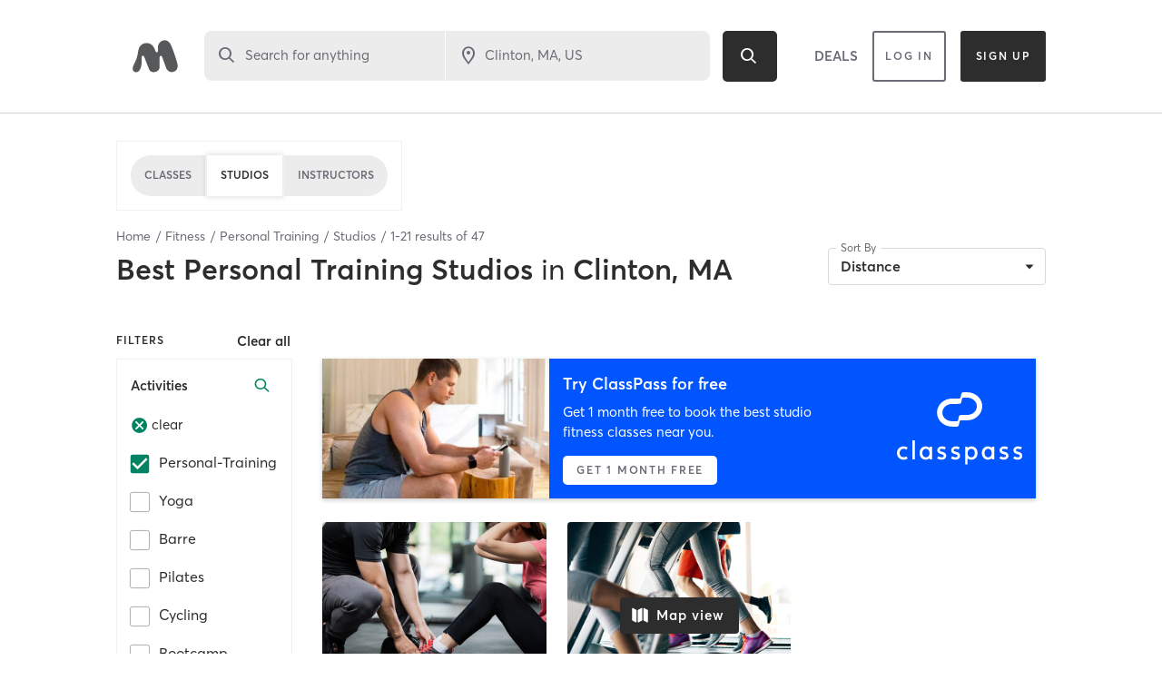

--- FILE ---
content_type: text/html; charset=utf-8
request_url: https://www.google.com/recaptcha/api2/anchor?ar=1&k=6Le95awUAAAAAIXSP9TcpPEng7Y6GdSkt7n46bAR&co=aHR0cHM6Ly93d3cubWluZGJvZHlvbmxpbmUuY29tOjQ0Mw..&hl=en&type=image&v=PoyoqOPhxBO7pBk68S4YbpHZ&theme=light&size=invisible&badge=bottomright&anchor-ms=20000&execute-ms=30000&cb=es6yg04ualgw
body_size: 49547
content:
<!DOCTYPE HTML><html dir="ltr" lang="en"><head><meta http-equiv="Content-Type" content="text/html; charset=UTF-8">
<meta http-equiv="X-UA-Compatible" content="IE=edge">
<title>reCAPTCHA</title>
<style type="text/css">
/* cyrillic-ext */
@font-face {
  font-family: 'Roboto';
  font-style: normal;
  font-weight: 400;
  font-stretch: 100%;
  src: url(//fonts.gstatic.com/s/roboto/v48/KFO7CnqEu92Fr1ME7kSn66aGLdTylUAMa3GUBHMdazTgWw.woff2) format('woff2');
  unicode-range: U+0460-052F, U+1C80-1C8A, U+20B4, U+2DE0-2DFF, U+A640-A69F, U+FE2E-FE2F;
}
/* cyrillic */
@font-face {
  font-family: 'Roboto';
  font-style: normal;
  font-weight: 400;
  font-stretch: 100%;
  src: url(//fonts.gstatic.com/s/roboto/v48/KFO7CnqEu92Fr1ME7kSn66aGLdTylUAMa3iUBHMdazTgWw.woff2) format('woff2');
  unicode-range: U+0301, U+0400-045F, U+0490-0491, U+04B0-04B1, U+2116;
}
/* greek-ext */
@font-face {
  font-family: 'Roboto';
  font-style: normal;
  font-weight: 400;
  font-stretch: 100%;
  src: url(//fonts.gstatic.com/s/roboto/v48/KFO7CnqEu92Fr1ME7kSn66aGLdTylUAMa3CUBHMdazTgWw.woff2) format('woff2');
  unicode-range: U+1F00-1FFF;
}
/* greek */
@font-face {
  font-family: 'Roboto';
  font-style: normal;
  font-weight: 400;
  font-stretch: 100%;
  src: url(//fonts.gstatic.com/s/roboto/v48/KFO7CnqEu92Fr1ME7kSn66aGLdTylUAMa3-UBHMdazTgWw.woff2) format('woff2');
  unicode-range: U+0370-0377, U+037A-037F, U+0384-038A, U+038C, U+038E-03A1, U+03A3-03FF;
}
/* math */
@font-face {
  font-family: 'Roboto';
  font-style: normal;
  font-weight: 400;
  font-stretch: 100%;
  src: url(//fonts.gstatic.com/s/roboto/v48/KFO7CnqEu92Fr1ME7kSn66aGLdTylUAMawCUBHMdazTgWw.woff2) format('woff2');
  unicode-range: U+0302-0303, U+0305, U+0307-0308, U+0310, U+0312, U+0315, U+031A, U+0326-0327, U+032C, U+032F-0330, U+0332-0333, U+0338, U+033A, U+0346, U+034D, U+0391-03A1, U+03A3-03A9, U+03B1-03C9, U+03D1, U+03D5-03D6, U+03F0-03F1, U+03F4-03F5, U+2016-2017, U+2034-2038, U+203C, U+2040, U+2043, U+2047, U+2050, U+2057, U+205F, U+2070-2071, U+2074-208E, U+2090-209C, U+20D0-20DC, U+20E1, U+20E5-20EF, U+2100-2112, U+2114-2115, U+2117-2121, U+2123-214F, U+2190, U+2192, U+2194-21AE, U+21B0-21E5, U+21F1-21F2, U+21F4-2211, U+2213-2214, U+2216-22FF, U+2308-230B, U+2310, U+2319, U+231C-2321, U+2336-237A, U+237C, U+2395, U+239B-23B7, U+23D0, U+23DC-23E1, U+2474-2475, U+25AF, U+25B3, U+25B7, U+25BD, U+25C1, U+25CA, U+25CC, U+25FB, U+266D-266F, U+27C0-27FF, U+2900-2AFF, U+2B0E-2B11, U+2B30-2B4C, U+2BFE, U+3030, U+FF5B, U+FF5D, U+1D400-1D7FF, U+1EE00-1EEFF;
}
/* symbols */
@font-face {
  font-family: 'Roboto';
  font-style: normal;
  font-weight: 400;
  font-stretch: 100%;
  src: url(//fonts.gstatic.com/s/roboto/v48/KFO7CnqEu92Fr1ME7kSn66aGLdTylUAMaxKUBHMdazTgWw.woff2) format('woff2');
  unicode-range: U+0001-000C, U+000E-001F, U+007F-009F, U+20DD-20E0, U+20E2-20E4, U+2150-218F, U+2190, U+2192, U+2194-2199, U+21AF, U+21E6-21F0, U+21F3, U+2218-2219, U+2299, U+22C4-22C6, U+2300-243F, U+2440-244A, U+2460-24FF, U+25A0-27BF, U+2800-28FF, U+2921-2922, U+2981, U+29BF, U+29EB, U+2B00-2BFF, U+4DC0-4DFF, U+FFF9-FFFB, U+10140-1018E, U+10190-1019C, U+101A0, U+101D0-101FD, U+102E0-102FB, U+10E60-10E7E, U+1D2C0-1D2D3, U+1D2E0-1D37F, U+1F000-1F0FF, U+1F100-1F1AD, U+1F1E6-1F1FF, U+1F30D-1F30F, U+1F315, U+1F31C, U+1F31E, U+1F320-1F32C, U+1F336, U+1F378, U+1F37D, U+1F382, U+1F393-1F39F, U+1F3A7-1F3A8, U+1F3AC-1F3AF, U+1F3C2, U+1F3C4-1F3C6, U+1F3CA-1F3CE, U+1F3D4-1F3E0, U+1F3ED, U+1F3F1-1F3F3, U+1F3F5-1F3F7, U+1F408, U+1F415, U+1F41F, U+1F426, U+1F43F, U+1F441-1F442, U+1F444, U+1F446-1F449, U+1F44C-1F44E, U+1F453, U+1F46A, U+1F47D, U+1F4A3, U+1F4B0, U+1F4B3, U+1F4B9, U+1F4BB, U+1F4BF, U+1F4C8-1F4CB, U+1F4D6, U+1F4DA, U+1F4DF, U+1F4E3-1F4E6, U+1F4EA-1F4ED, U+1F4F7, U+1F4F9-1F4FB, U+1F4FD-1F4FE, U+1F503, U+1F507-1F50B, U+1F50D, U+1F512-1F513, U+1F53E-1F54A, U+1F54F-1F5FA, U+1F610, U+1F650-1F67F, U+1F687, U+1F68D, U+1F691, U+1F694, U+1F698, U+1F6AD, U+1F6B2, U+1F6B9-1F6BA, U+1F6BC, U+1F6C6-1F6CF, U+1F6D3-1F6D7, U+1F6E0-1F6EA, U+1F6F0-1F6F3, U+1F6F7-1F6FC, U+1F700-1F7FF, U+1F800-1F80B, U+1F810-1F847, U+1F850-1F859, U+1F860-1F887, U+1F890-1F8AD, U+1F8B0-1F8BB, U+1F8C0-1F8C1, U+1F900-1F90B, U+1F93B, U+1F946, U+1F984, U+1F996, U+1F9E9, U+1FA00-1FA6F, U+1FA70-1FA7C, U+1FA80-1FA89, U+1FA8F-1FAC6, U+1FACE-1FADC, U+1FADF-1FAE9, U+1FAF0-1FAF8, U+1FB00-1FBFF;
}
/* vietnamese */
@font-face {
  font-family: 'Roboto';
  font-style: normal;
  font-weight: 400;
  font-stretch: 100%;
  src: url(//fonts.gstatic.com/s/roboto/v48/KFO7CnqEu92Fr1ME7kSn66aGLdTylUAMa3OUBHMdazTgWw.woff2) format('woff2');
  unicode-range: U+0102-0103, U+0110-0111, U+0128-0129, U+0168-0169, U+01A0-01A1, U+01AF-01B0, U+0300-0301, U+0303-0304, U+0308-0309, U+0323, U+0329, U+1EA0-1EF9, U+20AB;
}
/* latin-ext */
@font-face {
  font-family: 'Roboto';
  font-style: normal;
  font-weight: 400;
  font-stretch: 100%;
  src: url(//fonts.gstatic.com/s/roboto/v48/KFO7CnqEu92Fr1ME7kSn66aGLdTylUAMa3KUBHMdazTgWw.woff2) format('woff2');
  unicode-range: U+0100-02BA, U+02BD-02C5, U+02C7-02CC, U+02CE-02D7, U+02DD-02FF, U+0304, U+0308, U+0329, U+1D00-1DBF, U+1E00-1E9F, U+1EF2-1EFF, U+2020, U+20A0-20AB, U+20AD-20C0, U+2113, U+2C60-2C7F, U+A720-A7FF;
}
/* latin */
@font-face {
  font-family: 'Roboto';
  font-style: normal;
  font-weight: 400;
  font-stretch: 100%;
  src: url(//fonts.gstatic.com/s/roboto/v48/KFO7CnqEu92Fr1ME7kSn66aGLdTylUAMa3yUBHMdazQ.woff2) format('woff2');
  unicode-range: U+0000-00FF, U+0131, U+0152-0153, U+02BB-02BC, U+02C6, U+02DA, U+02DC, U+0304, U+0308, U+0329, U+2000-206F, U+20AC, U+2122, U+2191, U+2193, U+2212, U+2215, U+FEFF, U+FFFD;
}
/* cyrillic-ext */
@font-face {
  font-family: 'Roboto';
  font-style: normal;
  font-weight: 500;
  font-stretch: 100%;
  src: url(//fonts.gstatic.com/s/roboto/v48/KFO7CnqEu92Fr1ME7kSn66aGLdTylUAMa3GUBHMdazTgWw.woff2) format('woff2');
  unicode-range: U+0460-052F, U+1C80-1C8A, U+20B4, U+2DE0-2DFF, U+A640-A69F, U+FE2E-FE2F;
}
/* cyrillic */
@font-face {
  font-family: 'Roboto';
  font-style: normal;
  font-weight: 500;
  font-stretch: 100%;
  src: url(//fonts.gstatic.com/s/roboto/v48/KFO7CnqEu92Fr1ME7kSn66aGLdTylUAMa3iUBHMdazTgWw.woff2) format('woff2');
  unicode-range: U+0301, U+0400-045F, U+0490-0491, U+04B0-04B1, U+2116;
}
/* greek-ext */
@font-face {
  font-family: 'Roboto';
  font-style: normal;
  font-weight: 500;
  font-stretch: 100%;
  src: url(//fonts.gstatic.com/s/roboto/v48/KFO7CnqEu92Fr1ME7kSn66aGLdTylUAMa3CUBHMdazTgWw.woff2) format('woff2');
  unicode-range: U+1F00-1FFF;
}
/* greek */
@font-face {
  font-family: 'Roboto';
  font-style: normal;
  font-weight: 500;
  font-stretch: 100%;
  src: url(//fonts.gstatic.com/s/roboto/v48/KFO7CnqEu92Fr1ME7kSn66aGLdTylUAMa3-UBHMdazTgWw.woff2) format('woff2');
  unicode-range: U+0370-0377, U+037A-037F, U+0384-038A, U+038C, U+038E-03A1, U+03A3-03FF;
}
/* math */
@font-face {
  font-family: 'Roboto';
  font-style: normal;
  font-weight: 500;
  font-stretch: 100%;
  src: url(//fonts.gstatic.com/s/roboto/v48/KFO7CnqEu92Fr1ME7kSn66aGLdTylUAMawCUBHMdazTgWw.woff2) format('woff2');
  unicode-range: U+0302-0303, U+0305, U+0307-0308, U+0310, U+0312, U+0315, U+031A, U+0326-0327, U+032C, U+032F-0330, U+0332-0333, U+0338, U+033A, U+0346, U+034D, U+0391-03A1, U+03A3-03A9, U+03B1-03C9, U+03D1, U+03D5-03D6, U+03F0-03F1, U+03F4-03F5, U+2016-2017, U+2034-2038, U+203C, U+2040, U+2043, U+2047, U+2050, U+2057, U+205F, U+2070-2071, U+2074-208E, U+2090-209C, U+20D0-20DC, U+20E1, U+20E5-20EF, U+2100-2112, U+2114-2115, U+2117-2121, U+2123-214F, U+2190, U+2192, U+2194-21AE, U+21B0-21E5, U+21F1-21F2, U+21F4-2211, U+2213-2214, U+2216-22FF, U+2308-230B, U+2310, U+2319, U+231C-2321, U+2336-237A, U+237C, U+2395, U+239B-23B7, U+23D0, U+23DC-23E1, U+2474-2475, U+25AF, U+25B3, U+25B7, U+25BD, U+25C1, U+25CA, U+25CC, U+25FB, U+266D-266F, U+27C0-27FF, U+2900-2AFF, U+2B0E-2B11, U+2B30-2B4C, U+2BFE, U+3030, U+FF5B, U+FF5D, U+1D400-1D7FF, U+1EE00-1EEFF;
}
/* symbols */
@font-face {
  font-family: 'Roboto';
  font-style: normal;
  font-weight: 500;
  font-stretch: 100%;
  src: url(//fonts.gstatic.com/s/roboto/v48/KFO7CnqEu92Fr1ME7kSn66aGLdTylUAMaxKUBHMdazTgWw.woff2) format('woff2');
  unicode-range: U+0001-000C, U+000E-001F, U+007F-009F, U+20DD-20E0, U+20E2-20E4, U+2150-218F, U+2190, U+2192, U+2194-2199, U+21AF, U+21E6-21F0, U+21F3, U+2218-2219, U+2299, U+22C4-22C6, U+2300-243F, U+2440-244A, U+2460-24FF, U+25A0-27BF, U+2800-28FF, U+2921-2922, U+2981, U+29BF, U+29EB, U+2B00-2BFF, U+4DC0-4DFF, U+FFF9-FFFB, U+10140-1018E, U+10190-1019C, U+101A0, U+101D0-101FD, U+102E0-102FB, U+10E60-10E7E, U+1D2C0-1D2D3, U+1D2E0-1D37F, U+1F000-1F0FF, U+1F100-1F1AD, U+1F1E6-1F1FF, U+1F30D-1F30F, U+1F315, U+1F31C, U+1F31E, U+1F320-1F32C, U+1F336, U+1F378, U+1F37D, U+1F382, U+1F393-1F39F, U+1F3A7-1F3A8, U+1F3AC-1F3AF, U+1F3C2, U+1F3C4-1F3C6, U+1F3CA-1F3CE, U+1F3D4-1F3E0, U+1F3ED, U+1F3F1-1F3F3, U+1F3F5-1F3F7, U+1F408, U+1F415, U+1F41F, U+1F426, U+1F43F, U+1F441-1F442, U+1F444, U+1F446-1F449, U+1F44C-1F44E, U+1F453, U+1F46A, U+1F47D, U+1F4A3, U+1F4B0, U+1F4B3, U+1F4B9, U+1F4BB, U+1F4BF, U+1F4C8-1F4CB, U+1F4D6, U+1F4DA, U+1F4DF, U+1F4E3-1F4E6, U+1F4EA-1F4ED, U+1F4F7, U+1F4F9-1F4FB, U+1F4FD-1F4FE, U+1F503, U+1F507-1F50B, U+1F50D, U+1F512-1F513, U+1F53E-1F54A, U+1F54F-1F5FA, U+1F610, U+1F650-1F67F, U+1F687, U+1F68D, U+1F691, U+1F694, U+1F698, U+1F6AD, U+1F6B2, U+1F6B9-1F6BA, U+1F6BC, U+1F6C6-1F6CF, U+1F6D3-1F6D7, U+1F6E0-1F6EA, U+1F6F0-1F6F3, U+1F6F7-1F6FC, U+1F700-1F7FF, U+1F800-1F80B, U+1F810-1F847, U+1F850-1F859, U+1F860-1F887, U+1F890-1F8AD, U+1F8B0-1F8BB, U+1F8C0-1F8C1, U+1F900-1F90B, U+1F93B, U+1F946, U+1F984, U+1F996, U+1F9E9, U+1FA00-1FA6F, U+1FA70-1FA7C, U+1FA80-1FA89, U+1FA8F-1FAC6, U+1FACE-1FADC, U+1FADF-1FAE9, U+1FAF0-1FAF8, U+1FB00-1FBFF;
}
/* vietnamese */
@font-face {
  font-family: 'Roboto';
  font-style: normal;
  font-weight: 500;
  font-stretch: 100%;
  src: url(//fonts.gstatic.com/s/roboto/v48/KFO7CnqEu92Fr1ME7kSn66aGLdTylUAMa3OUBHMdazTgWw.woff2) format('woff2');
  unicode-range: U+0102-0103, U+0110-0111, U+0128-0129, U+0168-0169, U+01A0-01A1, U+01AF-01B0, U+0300-0301, U+0303-0304, U+0308-0309, U+0323, U+0329, U+1EA0-1EF9, U+20AB;
}
/* latin-ext */
@font-face {
  font-family: 'Roboto';
  font-style: normal;
  font-weight: 500;
  font-stretch: 100%;
  src: url(//fonts.gstatic.com/s/roboto/v48/KFO7CnqEu92Fr1ME7kSn66aGLdTylUAMa3KUBHMdazTgWw.woff2) format('woff2');
  unicode-range: U+0100-02BA, U+02BD-02C5, U+02C7-02CC, U+02CE-02D7, U+02DD-02FF, U+0304, U+0308, U+0329, U+1D00-1DBF, U+1E00-1E9F, U+1EF2-1EFF, U+2020, U+20A0-20AB, U+20AD-20C0, U+2113, U+2C60-2C7F, U+A720-A7FF;
}
/* latin */
@font-face {
  font-family: 'Roboto';
  font-style: normal;
  font-weight: 500;
  font-stretch: 100%;
  src: url(//fonts.gstatic.com/s/roboto/v48/KFO7CnqEu92Fr1ME7kSn66aGLdTylUAMa3yUBHMdazQ.woff2) format('woff2');
  unicode-range: U+0000-00FF, U+0131, U+0152-0153, U+02BB-02BC, U+02C6, U+02DA, U+02DC, U+0304, U+0308, U+0329, U+2000-206F, U+20AC, U+2122, U+2191, U+2193, U+2212, U+2215, U+FEFF, U+FFFD;
}
/* cyrillic-ext */
@font-face {
  font-family: 'Roboto';
  font-style: normal;
  font-weight: 900;
  font-stretch: 100%;
  src: url(//fonts.gstatic.com/s/roboto/v48/KFO7CnqEu92Fr1ME7kSn66aGLdTylUAMa3GUBHMdazTgWw.woff2) format('woff2');
  unicode-range: U+0460-052F, U+1C80-1C8A, U+20B4, U+2DE0-2DFF, U+A640-A69F, U+FE2E-FE2F;
}
/* cyrillic */
@font-face {
  font-family: 'Roboto';
  font-style: normal;
  font-weight: 900;
  font-stretch: 100%;
  src: url(//fonts.gstatic.com/s/roboto/v48/KFO7CnqEu92Fr1ME7kSn66aGLdTylUAMa3iUBHMdazTgWw.woff2) format('woff2');
  unicode-range: U+0301, U+0400-045F, U+0490-0491, U+04B0-04B1, U+2116;
}
/* greek-ext */
@font-face {
  font-family: 'Roboto';
  font-style: normal;
  font-weight: 900;
  font-stretch: 100%;
  src: url(//fonts.gstatic.com/s/roboto/v48/KFO7CnqEu92Fr1ME7kSn66aGLdTylUAMa3CUBHMdazTgWw.woff2) format('woff2');
  unicode-range: U+1F00-1FFF;
}
/* greek */
@font-face {
  font-family: 'Roboto';
  font-style: normal;
  font-weight: 900;
  font-stretch: 100%;
  src: url(//fonts.gstatic.com/s/roboto/v48/KFO7CnqEu92Fr1ME7kSn66aGLdTylUAMa3-UBHMdazTgWw.woff2) format('woff2');
  unicode-range: U+0370-0377, U+037A-037F, U+0384-038A, U+038C, U+038E-03A1, U+03A3-03FF;
}
/* math */
@font-face {
  font-family: 'Roboto';
  font-style: normal;
  font-weight: 900;
  font-stretch: 100%;
  src: url(//fonts.gstatic.com/s/roboto/v48/KFO7CnqEu92Fr1ME7kSn66aGLdTylUAMawCUBHMdazTgWw.woff2) format('woff2');
  unicode-range: U+0302-0303, U+0305, U+0307-0308, U+0310, U+0312, U+0315, U+031A, U+0326-0327, U+032C, U+032F-0330, U+0332-0333, U+0338, U+033A, U+0346, U+034D, U+0391-03A1, U+03A3-03A9, U+03B1-03C9, U+03D1, U+03D5-03D6, U+03F0-03F1, U+03F4-03F5, U+2016-2017, U+2034-2038, U+203C, U+2040, U+2043, U+2047, U+2050, U+2057, U+205F, U+2070-2071, U+2074-208E, U+2090-209C, U+20D0-20DC, U+20E1, U+20E5-20EF, U+2100-2112, U+2114-2115, U+2117-2121, U+2123-214F, U+2190, U+2192, U+2194-21AE, U+21B0-21E5, U+21F1-21F2, U+21F4-2211, U+2213-2214, U+2216-22FF, U+2308-230B, U+2310, U+2319, U+231C-2321, U+2336-237A, U+237C, U+2395, U+239B-23B7, U+23D0, U+23DC-23E1, U+2474-2475, U+25AF, U+25B3, U+25B7, U+25BD, U+25C1, U+25CA, U+25CC, U+25FB, U+266D-266F, U+27C0-27FF, U+2900-2AFF, U+2B0E-2B11, U+2B30-2B4C, U+2BFE, U+3030, U+FF5B, U+FF5D, U+1D400-1D7FF, U+1EE00-1EEFF;
}
/* symbols */
@font-face {
  font-family: 'Roboto';
  font-style: normal;
  font-weight: 900;
  font-stretch: 100%;
  src: url(//fonts.gstatic.com/s/roboto/v48/KFO7CnqEu92Fr1ME7kSn66aGLdTylUAMaxKUBHMdazTgWw.woff2) format('woff2');
  unicode-range: U+0001-000C, U+000E-001F, U+007F-009F, U+20DD-20E0, U+20E2-20E4, U+2150-218F, U+2190, U+2192, U+2194-2199, U+21AF, U+21E6-21F0, U+21F3, U+2218-2219, U+2299, U+22C4-22C6, U+2300-243F, U+2440-244A, U+2460-24FF, U+25A0-27BF, U+2800-28FF, U+2921-2922, U+2981, U+29BF, U+29EB, U+2B00-2BFF, U+4DC0-4DFF, U+FFF9-FFFB, U+10140-1018E, U+10190-1019C, U+101A0, U+101D0-101FD, U+102E0-102FB, U+10E60-10E7E, U+1D2C0-1D2D3, U+1D2E0-1D37F, U+1F000-1F0FF, U+1F100-1F1AD, U+1F1E6-1F1FF, U+1F30D-1F30F, U+1F315, U+1F31C, U+1F31E, U+1F320-1F32C, U+1F336, U+1F378, U+1F37D, U+1F382, U+1F393-1F39F, U+1F3A7-1F3A8, U+1F3AC-1F3AF, U+1F3C2, U+1F3C4-1F3C6, U+1F3CA-1F3CE, U+1F3D4-1F3E0, U+1F3ED, U+1F3F1-1F3F3, U+1F3F5-1F3F7, U+1F408, U+1F415, U+1F41F, U+1F426, U+1F43F, U+1F441-1F442, U+1F444, U+1F446-1F449, U+1F44C-1F44E, U+1F453, U+1F46A, U+1F47D, U+1F4A3, U+1F4B0, U+1F4B3, U+1F4B9, U+1F4BB, U+1F4BF, U+1F4C8-1F4CB, U+1F4D6, U+1F4DA, U+1F4DF, U+1F4E3-1F4E6, U+1F4EA-1F4ED, U+1F4F7, U+1F4F9-1F4FB, U+1F4FD-1F4FE, U+1F503, U+1F507-1F50B, U+1F50D, U+1F512-1F513, U+1F53E-1F54A, U+1F54F-1F5FA, U+1F610, U+1F650-1F67F, U+1F687, U+1F68D, U+1F691, U+1F694, U+1F698, U+1F6AD, U+1F6B2, U+1F6B9-1F6BA, U+1F6BC, U+1F6C6-1F6CF, U+1F6D3-1F6D7, U+1F6E0-1F6EA, U+1F6F0-1F6F3, U+1F6F7-1F6FC, U+1F700-1F7FF, U+1F800-1F80B, U+1F810-1F847, U+1F850-1F859, U+1F860-1F887, U+1F890-1F8AD, U+1F8B0-1F8BB, U+1F8C0-1F8C1, U+1F900-1F90B, U+1F93B, U+1F946, U+1F984, U+1F996, U+1F9E9, U+1FA00-1FA6F, U+1FA70-1FA7C, U+1FA80-1FA89, U+1FA8F-1FAC6, U+1FACE-1FADC, U+1FADF-1FAE9, U+1FAF0-1FAF8, U+1FB00-1FBFF;
}
/* vietnamese */
@font-face {
  font-family: 'Roboto';
  font-style: normal;
  font-weight: 900;
  font-stretch: 100%;
  src: url(//fonts.gstatic.com/s/roboto/v48/KFO7CnqEu92Fr1ME7kSn66aGLdTylUAMa3OUBHMdazTgWw.woff2) format('woff2');
  unicode-range: U+0102-0103, U+0110-0111, U+0128-0129, U+0168-0169, U+01A0-01A1, U+01AF-01B0, U+0300-0301, U+0303-0304, U+0308-0309, U+0323, U+0329, U+1EA0-1EF9, U+20AB;
}
/* latin-ext */
@font-face {
  font-family: 'Roboto';
  font-style: normal;
  font-weight: 900;
  font-stretch: 100%;
  src: url(//fonts.gstatic.com/s/roboto/v48/KFO7CnqEu92Fr1ME7kSn66aGLdTylUAMa3KUBHMdazTgWw.woff2) format('woff2');
  unicode-range: U+0100-02BA, U+02BD-02C5, U+02C7-02CC, U+02CE-02D7, U+02DD-02FF, U+0304, U+0308, U+0329, U+1D00-1DBF, U+1E00-1E9F, U+1EF2-1EFF, U+2020, U+20A0-20AB, U+20AD-20C0, U+2113, U+2C60-2C7F, U+A720-A7FF;
}
/* latin */
@font-face {
  font-family: 'Roboto';
  font-style: normal;
  font-weight: 900;
  font-stretch: 100%;
  src: url(//fonts.gstatic.com/s/roboto/v48/KFO7CnqEu92Fr1ME7kSn66aGLdTylUAMa3yUBHMdazQ.woff2) format('woff2');
  unicode-range: U+0000-00FF, U+0131, U+0152-0153, U+02BB-02BC, U+02C6, U+02DA, U+02DC, U+0304, U+0308, U+0329, U+2000-206F, U+20AC, U+2122, U+2191, U+2193, U+2212, U+2215, U+FEFF, U+FFFD;
}

</style>
<link rel="stylesheet" type="text/css" href="https://www.gstatic.com/recaptcha/releases/PoyoqOPhxBO7pBk68S4YbpHZ/styles__ltr.css">
<script nonce="Ks7BnWQbaO9-w_uApDI9xA" type="text/javascript">window['__recaptcha_api'] = 'https://www.google.com/recaptcha/api2/';</script>
<script type="text/javascript" src="https://www.gstatic.com/recaptcha/releases/PoyoqOPhxBO7pBk68S4YbpHZ/recaptcha__en.js" nonce="Ks7BnWQbaO9-w_uApDI9xA">
      
    </script></head>
<body><div id="rc-anchor-alert" class="rc-anchor-alert"></div>
<input type="hidden" id="recaptcha-token" value="[base64]">
<script type="text/javascript" nonce="Ks7BnWQbaO9-w_uApDI9xA">
      recaptcha.anchor.Main.init("[\x22ainput\x22,[\x22bgdata\x22,\x22\x22,\[base64]/[base64]/[base64]/KE4oMTI0LHYsdi5HKSxMWihsLHYpKTpOKDEyNCx2LGwpLFYpLHYpLFQpKSxGKDE3MSx2KX0scjc9ZnVuY3Rpb24obCl7cmV0dXJuIGx9LEM9ZnVuY3Rpb24obCxWLHYpe04odixsLFYpLFZbYWtdPTI3OTZ9LG49ZnVuY3Rpb24obCxWKXtWLlg9KChWLlg/[base64]/[base64]/[base64]/[base64]/[base64]/[base64]/[base64]/[base64]/[base64]/[base64]/[base64]\\u003d\x22,\[base64]\\u003d\x22,\x22w44tw4/CmcK1wrcew5/CqsOrw4nDll5sdjNqWixFPTDDh8Odw6vCmcOsZCRKEBfCrsKiOmRgw5pJSlNGw6QpXBtIIMKnw5vCsgEPZsO2ZsOTV8Kmw55hw73DvRtcw7/[base64]/[base64]/[base64]/wq/[base64]/CrsK8X2fDgw3DhXnChl4dw45TYi/Cm8OTbcKdw5rCjcKBw4XCg3EhNMKmYi/DscK1w4rCgTHCiiLCosOia8O/ccKdw7R/[base64]/CmyJpw5vCksKfU0zCmGVPLATDpVzDpcKTIQxfN0jDmHpYw6wKwrzChMOdwpnDhkDDvcKWKcO5w6TCmxEhwq/[base64]/Dig7DisKwJQt5HWXDtGvCksKEEXXCmMOxw71+aSo3woQpY8K2PsKEwqVtw4IzYcO7acKqwrl5w6jCrkfCjsK6wqkCdsKdw4gNfnHCq1hROMO1T8KeDMO/G8KHX13DmRDCgH/DoFvDgAjCj8O1w7xFwpVXwovChcObw5fCsF9Pw5Q8KcK7wqfDksKRwqfCiwgLccOdfsKMwr0CPDfDt8Owwr4nPcKqfsOCGGXCk8Ktw4Z3FVJFTivCqRXDucKcDirDjAldw6TCshTDqQ/Dl8K1BGfDnWPCg8OVRWcqwosfw7MlfsOFTlF+w7DCulHCg8KyCg/DmlvCjgBuwoHCnmHCocOFwqnCm2N5RMKzfcK4w7JfV8K+w4QiF8KnwrfCjDVJPwgVPmPDjUNNwroWe2Q8dAQ0w7Irwq/CtiZsKcOYTxvDgRDCpF/DqsKHUsK8w6EAbT8ZwpoaW0sYQ8O9VGsswq7DpTNNwqgwUsOSMHALVMOSwqbDv8O6wqzCncObTsOSw41aZcKhwozDiMO9wrzCgmIxU0fDnUc8wqfCn0HDlCk1wrYtKcO9wp3DgMOBw6/CqcOsE3DDqnw+wqDDkcK9LsOnw5Usw7bDp2HCnCLDn3/Ch1xZdsOdTUHDpQptw4jDpkEywpZEw7Y2dW/DmsOxEMK/[base64]/DjcKuwoVhGnQARMOffsKiwqvCgMOlDCDDvQDDuMOCOcO6wpDDusKkUkHDv0XDqw1YwqPCrcOfOsO+USVORUzCh8K/JMOWI8KxHVfChMKzEMKfbh3DjnDDh8OPEMKawqhdwrDCucO4w4LDlzg/[base64]/Dh8KQw4oQw67Dq2vCiMKzw4TCljnDjsKkR8Ozw4EndF7CjMKTaRArwr9nw6jDhsKIw4vDucOQQ8KywptTQibDmMOyccKXYMO+LcOsw7zDhC/CjcOGw6HDuHE5ahI3wqB+axfDlMKYAHdwOVpGw7Fpw6vCn8OjNwXCn8OoIn/DqsOCwpLCmlrCpMKVS8KEc8KGwpBBwpUIw7zDuj3Cj13CgMKgw4JNYEF2YMKLwqPDumLCjsK8MjjDv3USwqXCvcOCwqhAwrXCrsKSwpzDjhzDtm87VD3CkBomUcOXUcOewqEdUsKLFMO3Nmgew5vCpMOQbkzCj8K/wpgLQm7DtMK1w5tow5d3IcOMXMKNHQnCsX9JH8KiwrLDpj1/UsOrO8K6w4wMTMOhwpBXBGwtwqk0EkDCmMOAw4ZjRQbDvl9uPhjDiRAAAMO+wq3CsSodw7zDlsOLw7AJBsOKw4TDlMOrMsKpw4HCgCPDsy1+aMK4wrh8w51/JcO1woksY8KRw57Ct3ZRRmjDqzsMU1xew5/[base64]/w4lSFU9vwowMYUN7DVV+w6ZYw6sJwoohwrDCugXDkXnCthPDumzDmWRZODEwUn7CtjR9QsO4worDsmnCvcK+fMOTBcOHw4vDicKja8KJw6Bcw4HCrCnCssKLezUME2IgwrgoIBARw4M1wqhnHsK1FcOqwocBOEnCphPDm1/CncOfw5h3JzBnwp/CtsKoOMOzesKnwqPCsMOGTEVOdQnCp2DDlcKnTMOCHcOzEhPDscKuaMO9DcKcEsOmw6HDrybDoENQa8ODwqjDky/DqScYwrLDrMO8wrHCk8K0NGrCscK/wogbw7TCscO/w5TCp0HDvcKVwpDDrAPCpsKxw5nCoELDmMKPMSPChMKaw5XDomHDtyPDjiw1w4RQFsOoUMOjw7fChgbChcOmw7ZTS8KMwpLCssK0Z2AtwqLDvn3Cq8KQwopcwp07JcK3AsKmGsORaSk1wqp7EMK6wqPDkmjCphwzw4HCpsKoasOrw7EVGMK5eDNVwr9/wpplR8OFBcOvI8O4dTNnw5PCjcKwGUJLP3ELJj0DY2TCl2UGLcKASsOLwqHCrsKCPUYwb8OdBn8mbcKzwrjDsDtEwpEJdRXCoxV/dmfDtsOTw4bDosKWBATCmChDPQTCn2fDgMKbYGbChVYzwoLCg8K5w7zDszfDsUEPw4XCrsKmwq41w6bDncOmQsOYEsKjwp/CkMObPS4zKGTCsMOQA8ONw5APCcKCDWHDmsKmKsKMIUvDinrCuMO2wqLChHLCrsKJC8Oaw5nCizpTIyrCsSAEwrrDnsKiScOkZcKZQ8Kww43Dn1XClMOEwp/Ck8KpO0tOwpHCmsOqwoHClQAgasOFw4PCkjNXwoHDp8Kmw6HCusOdwoLCrMKeN8Kawr3DkULDsnvCgQEvw5IOwpDCrUpywoHDqsOWwrDDmg1PQDN+GsKobsKmUsKRFcKAVFdvwpphwo0Ow4FaBW3DuSoBLMKJGMK9w5I9wqnDqsKddUzCvnwbw64Zwr/CmHZCwqFYwoodLmXDmlw7AH1Xw5rDvcOCF8KjHXzDmMO4wpJLw6rDm8O2L8KIwpRaw6QPIUIQwpRdMmvCoRPCni/DiW7DhCfDn0ZOw7vCv2/DtsOVw7rChArClcOfVwBMwp1ww7YnwovDt8OmcShpwrIXwoJEUsKxRMO7e8OhRGJJXcKqKQvDn8O/ZcKGSiZOwpfDg8ORw4TDi8KHGzQkwpxPaiHDsR7DscKPDMKwwqjDuhrDh8KZw5FhwqJLwoxGw6dQw4jCo1dgw6U2NDZ6wrLCtMO/w5vCncKJwqbDscK8w4AXf24PdcKrw5RKXUloDzJAN0fDtMKJwoUADMKrw6obUsK3eGHCuBjDkMKLwrXDvlgDw5LDpwxSOsKuw5TDiQEfMMOpQVjDl8K9w7PDkcK5FcOLUcOHwp3CsBbDl3hAABXCs8K2FsKvwrbDunHDiMK/[base64]/[base64]/CrkV/w78qSxzCvgnCu3TCg10wHnk4RcOUw5tsX8KQOX3CusONwo/Cv8KoSMKtZ8Oaw6TDgxjCnsOnNDURw5LDiCrDhcORMMO1H8KMw4LCusKEGcK6w7jCh8O/[base64]/PsKswogDCsOsT8KodsOGG1oXwrfCgcKrMcOicSNGUcOAGgjClMOqw48ecAHDoW/CrR3CvsOnw7fDtwzCvTPCpsKSwqs/wq5mwro/wpLCocKjwrPCmDtbw7REf3LDmsKzwotTXjohUms3dGHCp8KTcQAOWh90Y8KbHsOLCsKpVQHCr8O9GSXDpMKoFcK9w67DtAJ3JTE6wpw/[base64]/Dl8ObwqInGTrCt2HCpcOiwpNzUkFTwpAYaW/[base64]/CvsKKGjfDssOhw5MmCcKpBjbCl3fDqsOYw7nDozbCosK+BgnDoxzDhAtwVMKnw6YRw5Iqwq1pw5pbw6soPFo3CHpgKMKGwrnDg8OuZQ/DpD3Dl8OWw5svw6LCicO1dhTDpHoMIMOHPcKbDjnDhAwVEsOVdxrCrUHDlWgnwrs/IUzDpXBDw4wBGS/DrkbCtsKYbiTCo3fDmmrDr8O7H2o/[base64]/DhVoPRBEUw6rCvcO4eyMKF8OsTMKAw57CqVTDhMOFPsKWw5Bdw7/DtMOBw7/[base64]/Ek7Cth9UJ8OGw59Jw63DhsKTdE3DrsKlwo5vEsOoemvDkgU3wrVdw4t/C10Gwq7DlsKnw5E/[base64]/[base64]/wojCqMKOfMKRw7bCjsONH8OiD13DjTnCuy1jTsKTw77CvsO8wqltwoFBCcK4wot/JhfChzAfFcKMXsK1bE4hw55XScO0fcK8wpLCtsKpwpltWA3CmcOZwpnCr0vDixjDscK2NsK7wq3DinjDq0bDrG/CgV0+wq1IZ8O5w6XCp8OZw4c4woXDg8OibS8sw6VzasOufGZ7wronw7jCpkFddwrCtDTCh8OMw51DeMOSwpc2w6Rdw6vDmcKaKm5Ywq/ClzIeasKJFMKOMMKiw5/DnwkcP8KgwojCisOcJEN9w5rDvMOwwppBbcOWwpDCuzsZdHTDpA/Dn8O6w5Arw6rDv8KwwqzDgTrDtl3DqizDsMKawotbw5kxQsKFw7Bscg8LRsKgHmFcHcKJwocVw6zCpgbCjGzDgmPDnMO3w4nCoGDCrcKbwqfDlUPDtMOzw5zCpwY6w4l3wr15w4sSa3gQOcK+w601wrHDlsOjwr/Dm8KLYTrCvsK2Zwk+AcK2csKGT8K6w5dCA8KGwpNIMh/DpMKgwq/CtWt0wqzDtCnDiCjCuTgLAFVqworCkHrCh8KYf8OCwpclIMK/N8OPwrPDgk9vZjsxQMKfwqsZw71NwrxMw57DuBbCo8Ogw4w2w4vCkmRCw44EXMOjFWfCjsKYw7HDiVDDmMKMwoDCnyFmwoxJwpUUwpxbwrYeasO8GVjDsGrCj8OmAF/CnMKdwqfCnMO2NUt8w6LDhEhmdnLDp0TDrUsuwqZnwpDDjMOBOS1cwrwOeMKuNEjDtHxBb8OmwqnDjQHDtMKywqkPBDrCpGIqKC7Ct3QGw6zCoWh6w7jCg8KKQ0jCkcKzw6LDsxskAn8pwppyLX/Dgl44wpXDhsK1wpfDgA/Dt8OIbG7CnVfCmFQxOSIhw74qacO6BMKww6LDty/ChkbDvV9AdFhJwoEOXsKgwrs3w6YFTF1eFcOPdUPCpMOiXFhawpTDkmXCmG/DsDXCgWZjRUQpw6VNw4HDqEfCo2DDtMO7w6AbwovCuGgSOjZNwqnCn3UnJhhQQyLDjcO5wo4hwowfwpoJMsOXf8Kiw64iw5cufUHCqMKqw6Brw5bCoh8LwpgbQsK+w43Dp8KodMOmMHHDo8OUw4jDtQU8WE4dw41+SMKeRsK4ASzCjsORw4/DnMOhGsOXHkViOXdZwqnCkxIdw53DhW7Ckl4Vw5rDjMKUw6nDomjDh8KhDhY4I8Klw7/DmnpTwqPDisOVwrbDt8KVHD/DkTtAKnhJcFTCmivDjWrDlAcFwo4Vw7rDhMOJR1sJw7TDg8KRw5shW1vDpcK+VsOIbcO3QsOkwrdEGWA4w5BEw47Du2TDpMKLXMKUw7nDqMKww7rDk0pfdlg1w6d2IsK1w4sePzvDmQHCrMOMw7fCosKpwobCpsKbKj/DhcKgwrvCunDClMOuJXTClsOIwqXDhFLCvh01w4lAw47Do8OYaEJvFn3CnsOgwrPCvMKIc8OhR8OxdMK4ZMObGcOAVFnCuwxCHMKKwofDm8OUwpbCm2QGKMKTwprDs8KlY00CwqLDqMKgMnTConFDfAfChTgIWcOAORHDixMwdFXCgMOfeDbCqVs/wppZOcOlVsKxw53CosOWwqxTwpXCrCfCo8KXw4jCtTwJw7zCpsKgwr0Ywq11McO7w6QiG8OyZmA3wo3Ct8K9w6xSwoxnwrbClsKHZ8OHHsO0BsKFC8KTw4UUFg/DrULDisOnwrALLsOhO8K9DSzDn8KYwrsewrrDhDHDk3PChsKbw7law5AOH8ONwrzDicOxOcKLVMOxwpTDv2Yuw6hrbUJSwpI0w50Wwq1qEn0PwpHChjY0UsKKw4Nhw77DkiPCnyRwMV/[base64]/wq5HYUYIwrjDtcOLY2vCksKSQMKCwqxiw50UC8OPGsOjEcOww6w3XMORDTbCrkQAWGc+w5TDvX81wqTDusKNZsKIfcKtwqTDhMOkZCjDlsK8BGUBwoLCqsOwOMOefmnDo8OMVzHDucOCw55dw6kxw7bCnsOSA2IoBsK7JU/ClzQjE8KxAzDClMKGwrg+fjLChV7Cs3vCoEnDtzEgw7JVw4jCqGPCjgxPNsOBfSUlw4bCqsKzOAzCmDTCusOZw74AwocKw7UKSiXCmj3ChsOdw616wpEVaHA/[base64]/Dp8OdCsO1wr1+ZkrDusKxHsOXw7PCpcOTesKoHSEudsODbhBRwrPCvcKjNsO0w6g4DsK3WWMvVXhwwp9FJ8KYw6LCjzjChjbCu0lfwp/DpsOywrXCgcKpWcK8aWIHwpgpwpYVTsKLw5VGNSdsw6twYksbFcOLw5bCucK1dsOJwrjDvzTDgT7ClD/CjmpKeMOZw5QzwqJMw4oEwr8dwr/CoS7CkQEuNl5tYgzCh8KQHsO8OW3DvMKAwqsxP19mOMO5wow1N1YJwqYgB8KhwqAzJA3DoTbCvMKfw4p8VMKELsOWwpPCq8KfwqtnFsKZC8OeYcKCw6JAXcOIKD4hEsOqMRLDlcK6wrFeFMOAJyjDhMKXw5zDgcKUwqVKV2JdJT0pwoDCjX0Ww5I5QmPDoA/CnMKLPsO0woTDuQhnTEfDhF/DokbDssKNScOswqfDqhHCnxfDksOvdmYGYsO7HMKZZSYKAy9BwrDCv2pOwovChcKQwqoPw53CpcKTw5cIFFIEH8OKw73DqRBnFsKgcx8hZiA9w4kqAMKSwqLDnDJpFWBNIMOOwqIiwoYxw4nCsMO0w7kmZMO3a8O6NSPDqsOsw7pVacO7AhV/esOxAwPDjBg6w4kKZMOxMsOawrINZRExUcKMCiDDiRtcd2rCjFXCnxNBbcOpw5zCncKWRiJEwq8bwp9Nw4l7SAoww7I/w5PCmyrDvcOyDmAKTMOKIml1w5IHcVcZIh4DQzkNN8KDacOLN8OfPh/DpTnDqmUYwqIGaG4swr3DssOWwo/Dv8KiJ33DtDgawpRUw4FKWMKPVl/DgX0ub8OWP8Kdw6/CosK/VXITJsO2HnhUwo/[base64]/Dl8KdH8OowqHDisOOMy4fwqHDrsKWwo8Iw6DDukTDkcOEwpDDlcOSw6TDtMODw5gqRi1PZFzDuXMPw4wWwrxjGmRyN3/[base64]/F8K3RcK9wpsYw6LCoGBLMcOcUMO5Uywww7XCtXdLwpEzC8KfWMO4Ck7DtUcSEMOPwqfCsTrCvsOodcOUZ1I0AnIEw6p4MRjDijg7w77Dp2/[base64]/DtzgOW8OCw7DDhMKrV8KLwp3DvMKgw4nChj5xw6VPwoxPw4dSwrHCijBtw45TKEfDhsOmCy/Cg2rDmMOQEMOmwppCw5gyN8OvwqbDksORVAXClBxpBTnDvTBkwpIEwprDkkQpJW7Co1tkBsKjZT8yw4VTTQBKwp7Cl8OxA0tsw7xPwqhUwqAOPsOsWcOzw5zCm8ODwp7DsMOmw5lnwq3CpB9kw7rDqC/Cl8OSJzPCqEDDq8Osd8K8eHJdw4BXwpdReUXCtShew5wMw4t/KF8oVsK4C8OTSsKcT8O+w6Npw4/CgMOkDFzCliBMwrgBIsKJw7XDt15ObmnDjTnDh3Nuw7DCricsYcOyFzjCnl/[base64]/[base64]/ccO5fDzCiMODwrPDmTcKwrfDg0o/wq7DthkWwqPClsKxwrBYw5IewrDDpcKoaMOYwoPDkwdpwog0wps4w6DDk8K7w45Iw64wVcK/Y3/DtmXCoMOOw4MXw54ow5thw5wqSyV2UMKVNsKCwos3O0PDqnPDisOITV4ID8K0AE97w4IKw7zDlsOgw7/CqsKADcKSK8KMDC3Dn8KFdMK3w4zCvcKBNcOtwoHDhGvDtXrDsCLDmzcweMKtGcOnJWfDnMKGO0cEw5/[base64]/w5lGwoE5wrY0bB/[base64]/[base64]/L8Kxw6jDoVTCp8OLPcKVZcKlwqzCkAxgVytwA8KTw5LCpcOrDMKXwop5wrQdJS5vwqjCvVA0w5fCkl9Cw5vDn29+w4dww57DigkFwrUqw6TCscKtKXPDmihof8OfZ8OOwoHDtcOiQBpGHMKuw6XCnAXDq8KIw4nDmsOOVcKSFxk0RiABw6/[base64]/[base64]/[base64]/woHCuCzCvcKMw79aTwZ9PH/ChHMiwr/[base64]/DrF4Ew6vDv8KQUDwMbcKvKcO6FC5zwovCoF5ZFg1zNcOawq7Drjo7wqlRw5ZONmnDlnTCncKXLsKgwrDDgcO3wrfDmMKVaTjDqcKHRTrCkMONwrdpwqLDq8KXwpZWTcOrwr1uwrYXwo3Di2Z9w69uS8O0wocIY8OCw73CqcO7w6E3wr/DjsO4UMKGwppRwoDCuiMvCMO3w61vw4nChnnCvWfDkBE4wrBMc1jDi3PDtyAawqTDpsOtQBlhwqt8c0/Cr8Osw4LCqkXDpz7CvzzCsMOrwrpEw78QwqLCk3bCuMKuRcKgw5gMTCNAw60/wrtNXAsEPsKKw5h9w7vDlBk4wprCrX7Cnw/CujA9w5bCvMK2w5HDtS88wo0/wq5REsKewpDCkcOBw4fDo8K+Sms+wpHChMKwS2rDhMOLw58tw4PCu8Kqw595LULDqMKDYAfDucKTwphCWy5Xw6N4NsOTw47Ct8OxXHgywqRSYcOHwoMuNyZiw5BfRXXDtcKPYwfDuG0KfcKIwr/[base64]/NsKMWsOKcBzCrExiw4vChHJSw5dpwrtZw7XCmFQOC8OVwqLDllgaw5fCrnjCs8KFBi/Dr8OvKkxdRgQHXcKCw6TDs2HCrcK1wo/[base64]/[base64]/NwbCm8KFTlnChsKuwpsdEHkewoHDjTMFU8OPCsO5wo/CnmDCj8K0W8O9w4/DmSN7HSvCtxvDv8KgwrZewr/[base64]/VWzDjXgTwpnCjmfCuV7DgsKublAvw7LCnSjDvBnDjsKAw5fCtsOFw79XwqQBRjDDsT5lw5rCuMOwEcORwqrDg8K/wrUuXMO2NMKfwoB8w6kdSxcJSj3DgMOmw7TCoB/Cn0vCq1LDiHB/bgQeQTnCn8KddVwWw6PCg8Kmwph5eMOiwqAMFXfCohlxwovCpMKRwqPDuQgic07ClXN/wqwoNcOCwrzCjiXDi8Oxwr8jw6cJwrplwo8zwpvDvMKgw73DpMKacMO/w68ew6HCgAw4YMOVMMKHw53DgMKDwo/[base64]/w7tBw5nDlmHDs0F3w5k6KyDDkRoNHsODwrLDnlcawq/CisO2aHkBw4XCnsO/w4PDucOkUj1Vwog5wqPCqiZhVRXDgEPCucOEwrXCkDlbOsKzWcOMwp/DrXrCtV3Ch8OyI1Qdw7RjFHXDqMOBSMK9w67DrU/CvsKkw4cKenJFw6jCgsO+wpIdw5XDuGXDmnXDlkIvwrXCtcKAw4zDkcK4w4XCjxUhw48bZ8KeFErCvgXDp0oOwocqJSQbC8Krwo9SAFZAUH3CrAjCo8KmI8K/UW3CtCAfw7pow47Ck2Vjw5JJZzPDgcK2w7Rsw5/[base64]/CkTATSxcLNlfCucKHTsOkwp5/EMOPbMKZTCpzc8OmMj0gwoRvw71BPsKVRcOxwo7CnVfChR0aOsKwwpzDmj09asO4B8O3dCYlw5bDncKfNl3DpcODw6BnRzvDr8Oiw7VBF8O4MTjDr3pdwrRewqXDn8OwfcO5w7fCusKJwr/Dp1pRw47Ck8OqKjfDicOGwoNyMMKtSDQefMKzXsO3wp3Cq2s3ZcKWbcOww5vCqxrCh8Ohf8ONLF7CmsKlLsK5wpYcXC0uaMKfZsO8w7jCocKPwrhjbMKJRsO6w6Btw47Di8KcAmrDqhJ8wqY/DTZbw7rDlHDCkcO+PFdgwqkQDUXDhMOwwofCpMO0wrPCn8O5wpbDsTQwwqHCjFXCksKqwpIUbyrDhMOYwr/[base64]/DtQYkw5XCuzbDnkDCp8Kvw7oTwoHCqcKcw61Zw5rDgcOlw4/DmMOuEsKvGWTDv2QkwofDn8K8woBmw7rDocOKw7k7MmLDvMO4w7UYw7ROw5HDqFAVw6sxwo7DjH19woFDM1/[base64]/w5TDisKfw4TDgMKHwoJCY8O7w6XCgsO1w6hgaC3DhWMtCUdlw5ozw5liwqjCsFfDi1MaFlPDt8OHSWTCjgbDg8KLPSrCvsKdw63CrcKGIVx+OSFxLsKPw5c1Bx/Co0VTw5HDnhlWw5VywpHDr8O4fsOAw7fDusOvLFzCgsOBKcKNwrhqwoTDsMKmMmXDr00cw5zDi2gPYcK5TGFLw6nCl8O6w7zDicK3JFbCmiADBcOJCcKSQMKCw5d+KzTDvMOOw5jDvcOlwofCv8Ofw64nPMKFwpfDlcOkJVbCosKDVMKMwrE/[base64]/DpsKYw6fCrwHDrB1ww6zCssOQB8KWYA7DpVzCmUzCpsOmWgMBQnDCsUDCqsKJw4Z0Rgpdw5TDpCQ4QFfDsn/DtigjUDjCmMKGTMO1bjZrwpF3PcOkw7oqfFccYMK0w77Ci8KSNgp8wqDDnMKoOVwhWcO4BcKUWnjCoVcWw4LCisKvwrgUOAvDgsK0BMKQNlLCqgzDk8KfZxZtOR3Co8KdwrIhwokNJcK+U8OTwqXClMOPYFlqwp9lbsKQPcK2w6/Cv0VIKcKWwqRsHQ4CCcOAw5jCjELDpMOzw47DpcKbw7DCpcKlDcKacREaZGXDiMO4w6cXOcKcw4jCl0bDhMOhw4nCicOVwrDDlsKEwrTCjsKpwqtLw5p1w6/Dj8KJX3/CrcOFBRslw7YMWhArw5bDuQjCihfDgcORw4kTYCXCkwJSworCq1TCocOyYcOHRMO2YQDCscKuaVvDvwwdacK7fMO7w50DwphaLHBnwohAw7I9VMOnEcKiw5dOFcOzw47CucKgJBBZw6Ftw6XDqAZRw6/DnMKtODDDhsKmw6A/[base64]/CmsOAwrVOMsKWZyJ2wpbCusKpQcKxL8KfP8Kpw55ow57DuSUEw6BQUwMgw7bCrMKpwp3ClnJ1ScObw7bCrMOnbsOSQ8O4WSdnw59Kw5/CrMKjw4vCmsO+EMOVwppZwoZSWsOnwrTCs0pbXMKDQ8OuwpcwVm/DpnHCuk/DkUDCs8Kewqtiw4LDi8Oaw4pXNhHCunnDpwM0wokiS2TDjQrCk8KXwpNlOHJywpDDt8KRwp3Ds8KTEyUdw7ULwpwDLD5WQMKnVh3DtcK2w5rCkcK5wrHDlMOzwrXCvQ7CsMOiIi/[base64]/w7MHwoMNw4JMwoIXT0PDgDTCiQPDrV9iw6PDnMKbZcOGw7nDs8Kfw6XDsMK/[base64]/w5tLw6YHw7BkczXCi8O1LsOJw5cBw5fCrcOlwrDCrVx0w7/CmsKHK8O3wofCicK7GHPCnl/[base64]/OMK8w5LDhsK3wqJwE14iVyMZFsOIb8KRIMOwU3HCosKzSsOlAsKfwp7DmTzCmD0yb2Ahw57DqMOpMA/[base64]/GcOvwq4IFQcWGsKrwoBmLcKvFcKCD8O/[base64]/wpJsw5DDosK6w41bO8KHw6xuwqkUwrnDuzPDomvCssK9w7jDtnLCg8O0wo/CrwvCicO+F8KZPxnCqDPCjlzCtcOHJEdlworDt8OowrZ7VwgcwpLDlXfDpsKrUBbCmcOgw4/ClsKUwq/CgMKPwrk0w7nCvVnCuiPCvkLDmcOxMDzDoMKIKMOTQMOTO1ZXw5zCvwfDsCoPw57CqsOBwp8AO8O6fAttP8KhwoQ7wrjClsOMLcKJfh9LworDnVjDmloeOz/DqsOmwp4/w59VwoHCiVvCtsO7R8OLwqUqGMOEBMOuw5DDm28zFsO2YWDChDbDhTEEQsOPw47DnEQ1esKwwrlJDsO2WhLCssKmNMKvUsOCPSXDpMOXSsO+B1MMZ2bDvsKYI8K+wrkpESxKw6ENHMKJw7/DtMKsGMKjwqhTRXrDgGrCvXR9JsKYL8O7wo/DhH7Dt8KiPcO1KlvCgcO8KUMwZh7CiAXCmsOrw43DiwbDmQZLwotpWTpzClJKKsK3wrPDkEHCgjfDksO4w6tywqJfwpBES8KrYcKsw4NYARkxWFHDtHgwTMO2wrxwwp/[base64]/DjMOVw4d7PsKTwpM7M8KnY1Naw5LDssK5woHDiS02SU5hE8KrwpvDoBVdw7M7CcOowqZmGMKsw7TDn31Jwp5Cw7JzwpgAwqHCsRzCq8KYLljCh03DmcKCHn7CmMOtfTPCmcK1SnEIw5/CrXnDv8OTdsOCQAnCssKGw6DDtcKdwp/[base64]/Cr8KZcwt/acKQw6VSwrfCpmPCosKpbn4Tw5Afw65JZcK7Zhs4cMOiVMOBw73Cqh5qwrhdwqLDhHwWwoEvw6vDusKwe8Kqw47DqjM9w4ZFKwAJw6jDocOnw77Dm8KBQXTDoXrDgsKJaV1qCFTClMKsIsO7DE5AAywMO0XDoMONEnUHHHdvw7vDlmbDhsKaw49/w67DomMAw6pNwqxici3Dp8O9McKpwpHDnMK0KsO5d8O6bQ1uJHBWAjkKwpXCqFDCjwZzORXDmMKCPkLCrMKEYWjDkx4jScKAUwrDh8KBwqPDsV0ZI8KVfMO0wpgWwq/DscO0Yzs2wqPCh8Oww68PQjzCt8Kyw58Qw4PCusOnecO9eWsLwq7CgcOjwrJbwpzCmQjDgEksKMKNwogsQT0KGcOQf8Oywo/CicOaw43DmMOuw6VIwrvDtsOLBsKcU8KaSjzDt8OnwqtpwpM3wrwlWCvCmT/CgCRWH8KfDljDtcORdMKgTm3Cu8KSN8OPY3DDusOIagbDujHDscOhEMKpCgzDlMKFYjcRanV8X8OGJioUw6J3XMKnw7hnw7/CnGEIwrzChMKTwoPDlsKxPcK7XDkRLRIuVyHDn8OgIk5zDMK4RVnCr8KJw6XDiWQKw4LChMO0XnAfwrIHEcKkdcKASyjCmcKGwqtpF0DDosOSP8K+w7UfwqnDh1PCnSHDih19w5QxwoDCicOTwrwPd1zDtsOZwo/[base64]/DvMOlLWbDncKOFcK2wqsCwoZyfsOpwpvCv8K/YcOQRRDCicK4Xi1JRxDCp2gQwq46wrXDlsOBecKlesOowphKwqdIWBRmQVXDucOcw4bCsMKvaB1nIMOpRQQ2w50pGU87RMKVBsO/fTzClhDDlydmwpXDpTbDoTvDrjxIw4oOMjcZUsOiQsO2aChFGmR4DMOIw6nDnC3Dq8KUw5XDq1rDtMKEw5MCXCXCiMKqV8KgVFIsw7V0wonDh8KPwrDCocKYw4V/asOcw6Nrf8OGFXxpNV3CuW3Dl2bDpcOdw7nCs8KdwofDll5ICMKuXy/Di8O1wrszNjXCmH3CpgDDi8K2woLCt8ODw55taU/Dtj7CjXpLNMK6wonDjCPDt07CnWM1JMOPwrUqMgsLNsKTwp4Rw6HDscOvw5trw6bDtSQ7w7zCsRHCvsKfwrlXe0nDvS3Dg3PCmhXDosOwwp1ZwqDCqFZgEsKgTz/Ck0lzP1nCgwvCosK3w6/CsMOzw4PDqk3CsgAJYcOMw5HCusOmYMOHw7ZswonCuMKQwqVYw4pJwq5qd8Okw6pNKcOpwr9OwoY3R8Kswqc0wobDnQ9EwrLDiMKzVVfCpjx8Ez/[base64]/[base64]/DmsKiw6Mgw75zw4TDoFTCssOPw4XDlMOhWx8wwqvCl1TDocK3VzLDicKIHsKSwqTDnWXCt8O9GcOpJGDDnX9dwq7Ds8KWE8OcwrvCv8O8w5jDtTYnw6vCoQQ/w6d4wrhOwofCg8O0M2TDq09XQiwqZTlIK8KDwrEyHcOBw7p5w6/CosKBB8KJwr5xFnoIw6dZM0lNw5wpGcO/[base64]/Y3svNsO4I8KBwozCn2nCksK2bXbDq8OiRCbDgsOdUQ03wrxrw7s6woTCsEzDs8O0w7MIUMOxO8OrIcKPZsO7b8OKRsKcVMK5woFBw5dlwoEQwplqfcKUY17Cv8KlcxAUaDMKAMOgTcKqN8KvwqhWamvCpX7CklXDmMOuw7FMRjDDlMKVwqHCoMOowp/CqMO1w5deWcOZHUwIwpvCt8OWWxfCkn1tL8KGPm3DtMKzwrdrU8KLwr1gw4LDtMKuDjAdw6XCscK7GGgtw4nDjhvCl0XDicOBV8OLBxBOw6zDpSfCs2fDlis9wrB9EcOwwo3DtilTwoNuwoQCVcOVwrVyBB7Dgy/Dt8KcwrtwF8K+w7Jpw7pgwptDw7Zxwr4qw6TDjcKWFHnCpH1/wqsAwrHDvQHDjFxmw6Z9wqBkw5IKwqvDiRwOV8KbSsO3w53Ch8Orw5Ztwr/Ds8OGwozDpmA6wrsuw5LDqiPCvFHCllnCrHbCvMOvw7bDr8OlSWNvwp0Owo3DpHzCtcKIwr/DlBt0BX3DqsOiAllcHMOGQywTw4LDi2DCjcKbNmXCvsOuAcKJw47DkMOPwpXDkcO6wpvCsFN6wokKDcKPw4I2wpliwr7ClyfDl8O+W33Cm8OHKS3DicOkaiEiDsKMFMK1wp/CmMK2w73Dk15PHFTDjMO/[base64]/f8OlwrPDmU0nCi7CnzvDpyJMH8Kqw6DDrBLDhVMeMcKywoBPwrx2XAnCsncfQ8KCwqXCrcOjwoVmXcKFIcKIw5V/wosPwp7DicKcwrlTWGrCkcKmwo0qwpUeaMODUMKZw7nDmiMdN8O4DcKkw4PDrMO8QnxLwpbDml/DryvCs1B/Hgl/CQjDkcKpAgo3w5bCtnnCijvDq8KSwr3CisO2UWnDj1TCkjE3VGbCplLCkULCrMOzNCjDusK1w4bDuHBqw7hpw6DCghjCucK1AcOkw7zDrMO+w6fCmjV9w6jDhCtpw7zCjsO/worDnm1/wrzCsV/[base64]/DocOewovDu8Kfw5YiQMKqBMOGFMO9SnAhwp0JCj3CocKWw7pQw6sxWCZxwo/DgUnDqMOhw4tWwr5XTcKfC8KLwqVqw70DwobChRjDhMOIbjhUwqPCsR/CuWbDlXrDhEjCqSHCk8Kzw7ZCLcO8DiJhKcOTYcKmH2kHNDTCpRXDhMOqwofCin1cwp4MaUdjw44Gw64Jw7zComXDik9Hw7BdYX/[base64]/ChsKcdsOuw6TDsVvChDBVGMOkKcKFw4XDlj7Dg8KCw53Co8KOwo1SKSDDicOCLTI/S8K7w64gwqMMw7LConR/w6cvw5fCslcsbmZDXVzCqsKxdMKnal8+wqRuMsO4w5MURMKIwpoZw6DDq1cBRMKIMlVrNMOsMmrCrVbCocO9ZCrDhRsowp9TST4xwpPDiRPCnHdPN2Bbw7PDtxt7wq84wqFww7dqAcKWw7/Ds1DDhMOUwpvDjcOPw4dHe8OJw6oYw6Yiw5wLX8OrfsOrwr3DmsOuw4bCnkzDvcOxwpnDusOhw5JUXTUkwr3CqRfDu8KnRydLPMOdEFVWw43Cn8OGw6XDnCxCwoE5w5p2wrnDn8K5CmQqw5/Dl8OQHcOCw5FieS3Cr8OJGCsXw7RMHcKTw6LCmGbCvEPClcKbBGPDmMKiwrXDssOENV/[base64]/[base64]/[base64]/wp3CjG4Bw7A6w6jCgkzDrMKUQQx9wrY7wqo8TsOEw4sHw43DoMKqBg8bWX8vXAMRCy/DhMOVOH9qw7nDiMOWw47Ck8Onw5Vlw6nChsOvw7TDvsO0DWFVw4BqBcOTw5LDlw3DqcObw6wlw5h8G8OBBMOCa3fDusK0wpzDvGtrYzk2w7krD8K/w5rCn8KlYy1yw6B2DsOkLUvDu8KSwrtVPsOuLXnCk8KsWMKSInx+VsKASHARO1FuwozCr8OHasOMwphwOQ3CmlbDh8KyWyVDwrMWDMOSEzfDkcOuWRBJw6nDj8K/LRBpG8Ksw4d1JAp+DMKfZU/[base64]/wo11fkzDoQXCtgfCtMOWEMKEC2jDrcOvwqvDoBJZw53CisKBwrPCkMOCdMK+D0ZVKsKFw6dfBi7Cm1jCkUTDgMOgCF9kwqplZQNBcsKjwpbCisOYNlfCmQYFfg44aknDgVpTLATDtg3DniV5Eh/CiMOdwrvDrcK7wpjCiEsJw6/CpsOHwoowH8KpQsKqw5EXw6Rfw5bDpMOhwqZcUGNmDMKwdjNPw6ZdwoI0awF9Nk3Dq37DuMOWwrRwZSkJw4LDt8ONwpspwqfCqsOCwqJHTMOmGSfClVUHDU7CnXfCocOpwqszw6VifAQ2wp/Cuhg4QXF/OcOHw7vDjxHCkcOFBsOGLjlze2XCsEfCr8Oqw4fChynCk8KAFcKswqUew6bDtcO0wqxeDsKmCMOhw6nDrjRUCF3DpALCoHzDj8OOJcO5BSN6w7tRKw3Co8OFHMODw7IJwp5Rw68awrjCjcK6wp/DvnshLH/DkcOlw7XDqMOfwq3DsS94w45Mw57DrWHCpsOcccK3wobDgMKFbcOTXWADV8O0wpHDsx7Di8OEGcKpw5lgwoIkwrjDpcOnwr3DnXXChMK/FcKqwrnDnMKIYMOPwrkqwr9KwqhTS8O3wpBVw68hfGnCvmLDlsOQS8KMw73DoEjDoCluaVLDj8O/[base64]/CsjPDnD/CjHbDgMKHwo07w4fDpsKbbMOEcMK6wrAgw7wcNxLCs8O2wr7CisKTJGTDusK+wpLDpComw6gbw7Eqw5xSDyl0w73DmsOLe394wpB3Tml8OMKoMMKqwp8VcE/DlcOiZUrCo2c2ccO+InHCt8O4LsKocBxCWkDDkMKJXT5qw6rCpRbCusOZIgnDjcKDEjREwpBfwrczwqkMw5FPYcOsa2/DlsKBNsOgdWxJwrvDlRTCj8Onw7EEw5Q/[base64]/CtWHCtX5wwpDDrsOGw6Bmw4YeI8KYXsKzw6zCtBPCpF/DlCjDuMK3WMOTYMKCIcKubsOCw5NOw4TCpsK1w7PCqMOaw57DkMOuTTgjw594ccO4BzfDlsKSRl/[base64]/ChsOQw457enHDvQzCkDU4w4ovw754w5TDoEkxw7cvaMK/T8Owwq7Csk59Z8KmMsOJwqh9w5hzw5APw7rDg1EdwrFNLTpYF8O3OcKBwq3DsSMbXMOIYTVZKnwODhw5w5PClcKww7BJw7pLSREKbcKpw7FFw5sawo7Cm1hCw67Ci2cGw6TCvBwzQS0RbRhaZz1uw5ECUsK7XcKnJlTDgGXCncKWw58+Tj/[base64]\x22],null,[\x22conf\x22,null,\x226Le95awUAAAAAIXSP9TcpPEng7Y6GdSkt7n46bAR\x22,0,null,null,null,1,[21,125,63,73,95,87,41,43,42,83,102,105,109,121],[1017145,188],0,null,null,null,null,0,null,0,null,700,1,null,0,\[base64]/76lBhnEnQkZnOKMAhk\\u003d\x22,0,0,null,null,1,null,0,0,null,null,null,0],\x22https://www.mindbodyonline.com:443\x22,null,[3,1,1],null,null,null,0,3600,[\x22https://www.google.com/intl/en/policies/privacy/\x22,\x22https://www.google.com/intl/en/policies/terms/\x22],\x22Bwh5Q1SWYYGsnyAPXc0ZY7nWiGFVieU10Vex1tBtUMI\\u003d\x22,0,0,null,1,1768658900261,0,0,[184,239,41,65],null,[39,35,195],\x22RC-cdHNZBwVEO1nsA\x22,null,null,null,null,null,\x220dAFcWeA56Ff6vKt-AROuM9UfIx2niip8kDa8Y7TxMlmoOV9xdbT9Nd2CE22sO4XVFnCFKqB4eDm_aPJns3lMpvGf6WUOqu1jvMQ\x22,1768741700198]");
    </script></body></html>

--- FILE ---
content_type: text/javascript; charset=utf-8
request_url: https://app.link/_r?sdk=web2.52.0&branch_key=key_live_afkKjTVeeJSKbzNtDBh4EjlhztivgHcU&callback=branch_callback__0
body_size: 72
content:
/**/ typeof branch_callback__0 === 'function' && branch_callback__0("1541058889758939054");